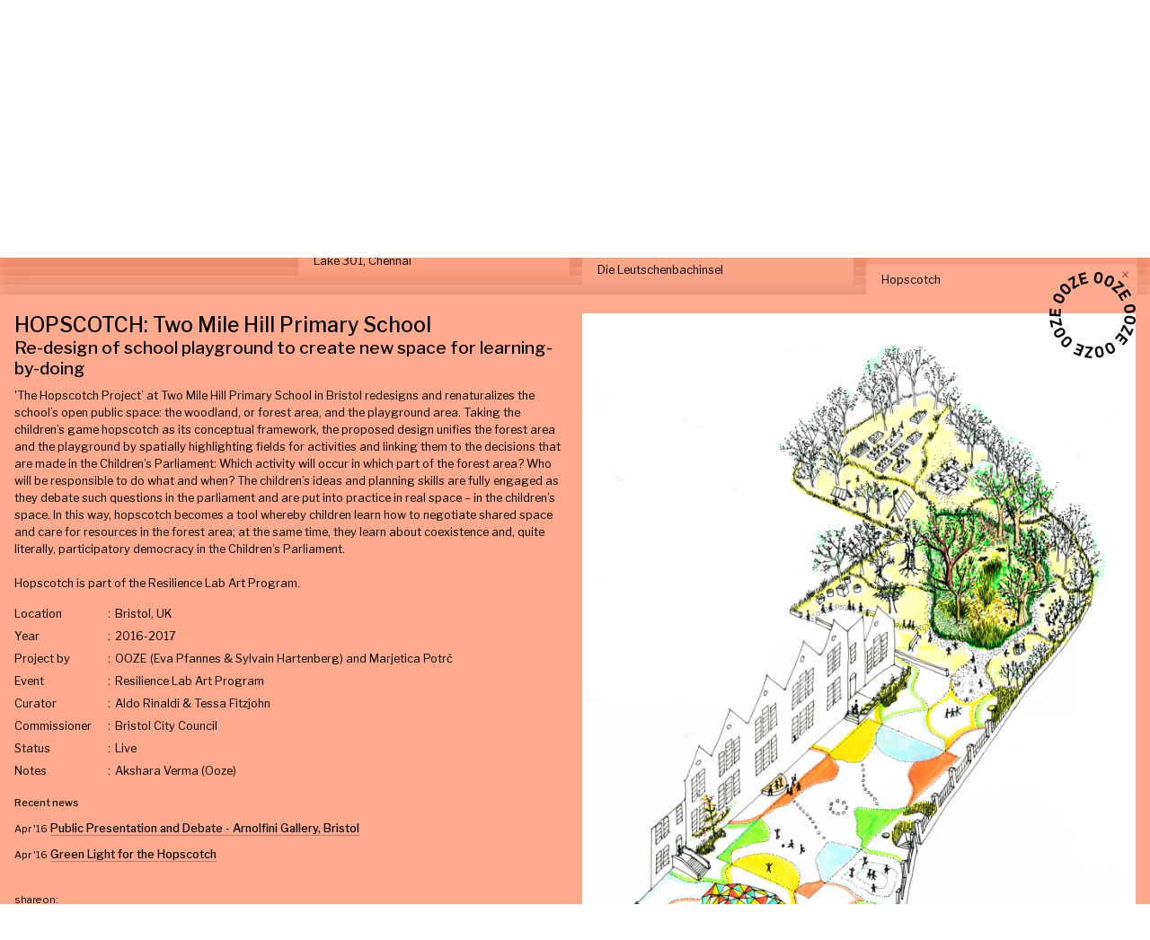

--- FILE ---
content_type: text/html; charset=utf-8
request_url: http://ooze.eu.com/en/urban_prototype/hopscotch/
body_size: 7083
content:
	
<!DOCTYPE html>
<html lang='en'>
<head>
    <title>Hopscotch</title>
    <meta charset="UTF-8">
    <link rel="shortcut icon" href="/favicon.ico" type="image/x-icon">
    <meta name="viewport" content="width=device-width, initial-scale=1.0, maximum-scale=1.0, user-scalable=no">
    <link rel="stylesheet" href="/library/css/styles.css?v=1.852" type="text/css">    
    <link rel="apple-touch-icon" sizes="180x180" href="/library/ico/apple-touch-icon.png">
	<link rel="icon" type="image/png" sizes="32x32" href="/library/ico/favicon-32x32.png">
	<link rel="icon" type="image/png" sizes="16x16" href="/library/ico/favicon-16x16.png">
	<link rel="manifest" href="/library/ico/manifest.json">
	<link rel="mask-icon" href="/library/ico/safari-pinned-tab.svg" color="#666666">
	<link rel="shortcut icon" href="/library/ico/favicon.ico">
	<meta name="msapplication-config" content="/library/ico/browserconfig.xml">
	<meta name="theme-color" content="#ffffff">
    <meta name='Robots' content='index, follow'>
        <meta property='og:title' content="Hopscotch" />
        <meta property='og:type' content='article' />
        <meta property='og:description' content="\'The Hopscotch Project’ at Two Mile Hill Primary School in Bristol redesigns and renaturalizes the school’s open public space: the woodland, or forest area, and the playground area. Taking the children’s game hopscotch as its conceptu"/>
        <meta property='og:url' content='http://ooze.eu.com/en/urban_prototype/hopscotch/' />
        <meta property='og:image' content='http://ooze.eu.com/files/pro/0247/01OOZEHopscotchOoze.jpg' />
        <meta property='og:site_name' content='OOZE' /></head>

<body>
	<script async src="https://www.googletagmanager.com/gtag/js?id=UA-30023971-10"></script>
	<script>
	    (function(i,s,o,g,r,a,m){i['GoogleAnalyticsObject']=r;i[r]=i[r]||function(){
		  (i[r].q=i[r].q||[]).push(arguments)},i[r].l=1*new Date();a=s.createElement(o),
		  m=s.getElementsByTagName(o)[0];a.async=1;a.src=g;m.parentNode.insertBefore(a,m)
		  })(window,document,'script','//www.google-analytics.com/analytics.js','ga');
		  ga('create', 'UA-30023971-10', 'auto');
		  ga('send', 'pageview');
	</script>

	<header><a href='/en/' class='logo' title='OOZE'></a></header>
	
	<div class='close_tab'><a href='/en/' id='close'>&times; close tab</a></div>
	<div class='masthead fadeIn'>
	<div class='col m6'><strong>OOZE</strong> <span style='color:#5bf085'>is an international design practice</span> <span style='color:#788478'>operating between the fields of</span> <span style='color:#fd7f55'> art, architecture and urbanism.</span></div>
	</div>
	<nav style='background:#fffefd'>
	<ul><li class='sub'><ul class='tbz'><li id='search' class=' search ' style='background:#fff;color:#000;'><div class='tab'><form method='get' action='/en/search/'><input class='q' name='q' type='text' placeholder='search' value=''></form><div class='close'><a href='/en'>&times;</a></div></div><div class='tab-inner'></div></li></ul><li class='sub'><ul class='tbz'><li id='c19' class='' style='background:#5bf085;color:#000000;'><div class='tab big'><a href='/en/ooze/'>OOZE</a><div class='close'>&times;</div></div><div class='tab-inner'></div></li></ul><ul class='tbz ch'><li id='c190' class='' style='background:#91f5ad;color:#000000;'><div class='tab'><a href='/en/mission/'>Mission</a><div class='close'>&times;</div></div><div class='tab-inner'></div></li><li id='c191' class='' style='background:#97f5b1;color:#000000;'><div class='tab'><a href='/en/what_we_do/'>What we do</a><div class='close'>&times;</div></div><div class='tab-inner'></div></li><li id='c53' class='' style='background:#9cf5b5;color:#000000;'><div class='tab'><a href='/en/people/'>People</a><div class='close'>&times;</div></div><div class='tab-inner'></div></li><li id='c25' class='' style='background:#a1f6b9;color:#000000;'><div class='tab'><a href='/en/clients_collaborators/'>Clients & Collaborators</a><div class='close'>&times;</div></div><div class='tab-inner'></div></li><li id='c23' class='' style='background:#a6f6bc;color:#000000;'><div class='tab'><a href='/en/contact/'>Contact</a><div class='close'>&times;</div></div><div class='tab-inner'></div></li></ul></li><li class='sub'><ul class='tbz'><li id='c1' class='' style='background:#fc3f00;color:#000000;'><div class='tab big'><a href='/en/urban_prototype/'>URBAN PROTOTYPE</a><div class='close'>&times;</div></div><div class='tab-inner'></div></li></ul><ul class='tbz ch'><li id='pro264' class='' style='background:#fd7f55;color:#000000;'><div class='tab'><a href='/en/urban_prototype/city_of_1000_tanks_water_balance_pilot/'>City of 1,000 Tanks - Water Balance Pilot</a><div class='close'>&times;</div></div><div class='tab-inner'><div class='row pro'></div></div></li><li id='pro255' class='' style='background:#fd855d;color:#000000;'><div class='tab'><a href='/en/urban_prototype/future_island/'>Future Island</a><div class='close'>&times;</div></div><div class='tab-inner'><div class='row pro'></div></div></li><li id='pro266' class='' style='background:#fd8b65;color:#000000;'><div class='tab'><a href='/en/urban_prototype/a_crack_in_deep_time_zeitriss/'>A Crack in Deep Time – Zeitriss</a><div class='close'>&times;</div></div><div class='tab-inner'><div class='row pro'></div></div></li><li id='pro229' class='' style='background:#fd916d;color:#000000;'><div class='tab'><a href='/en/urban_prototype/kings_cross_pond_club/'>King's Cross Pond Club</a><div class='close'>&times;</div></div><div class='tab-inner'><div class='row pro'></div></div></li><li id='pro244' class='' style='background:#fd9774;color:#000000;'><div class='tab'><a href='/en/urban_prototype/agua_carioca_sitio_burle_marx/'>Água Carioca - Sítio Burle Marx</a><div class='close'>&times;</div></div><div class='tab-inner'><div class='row pro'></div></div></li><li id='pro194' class='' style='background:#fd9c7b;color:#000000;'><div class='tab'><a href='/en/urban_prototype/between_the_waters/'>Between the Waters</a><div class='close'>&times;</div></div><div class='tab-inner'><div class='row pro'></div></div></li><li id='pro251' class='' style='background:#fda182;color:#000000;'><div class='tab'><a href='/en/urban_prototype/lake_301_chennai/'>Lake 301, Chennai</a><div class='close'>&times;</div></div><div class='tab-inner'><div class='row pro'></div></div></li><li id='pro249' class='' style='background:#fda588;color:#000000;'><div class='tab'><a href='/en/urban_prototype/die_leutschenbachinsel/'>Die Leutschenbachinsel</a><div class='close'>&times;</div></div><div class='tab-inner'><div class='row pro'></div></div></li><li id='pro247' class='active' style='background:#fdaa8e;color:#000000;'><div class='tab'><a href='/en/urban_prototype/hopscotch/'>Hopscotch</a><div class='close'>&times;</div></div><div class='tab-inner'><div class='row pro'><div class='masonry'><div class='col m4'><div class='read'><small></small><h1><span class='m'>HOPSCOTCH: Two Mile Hill Primary School</span><br />
Re-design of school playground to create new space for learning-by-doing</h1><div class='m-img'></div><p>'The Hopscotch Project’ at Two Mile Hill Primary School in Bristol redesigns and renaturalizes the school’s open public space: the woodland, or forest area, and the playground area. Taking the children’s game hopscotch as its conceptual framework, the proposed design unifies the forest area and the playground by spatially highlighting fields for activities and linking them to the decisions that are made in the Children’s Parliament: Which activity will occur in which part of the forest area? Who will be responsible to do what and when? The children’s ideas and planning skills are fully engaged as they debate such questions in the parliament and are put into practice in real space – in the children’s space. In this way, hopscotch becomes a tool whereby children learn how to negotiate shared space and care for resources in the forest area; at the same time, they learn about coexistence and, quite literally, participatory democracy in the Children’s Parliament.<br />
<br />
Hopscotch is part of the Resilience Lab Art Program.</p><div class='vv'><div class='vr'>Location</div><div class='vl'>Bristol, UK</div><div class='vr'>Year</div><div class='vl'>2016-2017</div><div class='vr'>Project by</div><div class='vl'>OOZE (Eva Pfannes & Sylvain Hartenberg) and Marjetica Potrč</div><div class='vr'>Event</div><div class='vl'>Resilience Lab Art Program</div><div class='vr'>Curator</div><div class='vl'>Aldo Rinaldi & Tessa Fitzjohn</div><div class='vr'>Commissioner</div><div class='vl'>Bristol City Council</div><div class='vr'>Status</div><div class='vl'>Live</div><div class='vr'>Notes</div><div class='vl'>Akshara Verma (Ooze)</div></div><strong><small class='pv'>Recent news</small></strong><div class='mb'><small>Apr '16</small> <strong><a href='/en/news/public_presentation_and_debate_arnolfini_gallery_bristol/overlay/?show=all' class='ul' data-target='#overlay'>Public Presentation and Debate - Arnolfini Gallery, Bristol</a></strong></div><div class='mb'><small>Apr '16</small> <strong><a href='/en/news/green_light_for_the_hopscotch/overlay/?show=all' class='ul' data-target='#overlay'>Green Light for the Hopscotch</a></strong></div><p id='sozial'><small>share on:</small><br><span><a href='https://twitter.com/intent/tweet?text=Hopscotch&amp;url=http%3A%2F%2Fooze.eu.com%2Fen%2Furban_prototype%2Fhopscotch%2F&amp;via=ooze_architects' target='_blank' class='twt inline'>Twitter</a></span><span><a href='https://www.facebook.com/sharer/sharer.php?u=http%3A%2F%2Fooze.eu.com%2Fen%2Furban_prototype%2Fhopscotch%2F' target='_blank' class='fcb inline'>Facebook</a></span><span><a href='https://www.linkedin.com/shareArticle?title=Hopscotch&amp;mini=true&amp;url=http%3A%2F%2Fooze.eu.com%2Fen%2Furban_prototype%2Fhopscotch%2F&amp;source=ooze' target='_blank' class='lin inline'>LinkedIn</a></span></p></div></div><div class='col m4 itmz img'><div class='bg-img  v' style='background-image:url(/library/gfx/loading.svg);padding-top:141.44271570014%' data-hi='/files/pro/0247/01OOZEHopscotchOoze.jpg' data-lo='/files/pro/0247/01OOZEHopscotchOoze_th2.png'><img src='/files/pro/0247/01OOZEHopscotchOoze_th2.png' alt='01OOZEHopscotchOoze.jpg'></div><div class='caption'>© Ooze</div></div><div class='col m4 itmz img'><div class='bg-img  v' style='background-image:url(/library/gfx/loading.svg);padding-top:141.4365140991%' data-hi='/files/pro/0247/04OOZEHopscotchOoze.jpg' data-lo='/files/pro/0247/04OOZEHopscotchOoze_th2.png'><img src='/files/pro/0247/04OOZEHopscotchOoze_th2.png' alt='04OOZEHopscotchOoze.jpg'></div><div class='caption'>The current forest on the school site © Ooze</div></div><div class='col m8 itmz img'><div class='bg-img  v' style='background-image:url(/library/gfx/loading.svg);padding-top:70.699857893286%' data-hi='/files/pro/0247/02OOZEHopscotchOoze.jpg' data-lo='/files/pro/0247/02OOZEHopscotchOoze_th2.png'><img src='/files/pro/0247/02OOZEHopscotchOoze_th2.png' alt='02OOZEHopscotchOoze.jpg'></div><div class='caption'>© Ooze</div></div><div class='col m2'></div></div></div></div></li><li id='pro243' class='' style='background:#fdae94;color:#000000;'><div class='tab'><a href='/en/urban_prototype/public_space_society/'>Public Space Society</a><div class='close'>&times;</div></div><div class='tab-inner'><div class='row pro'></div></div></li><li id='pro227' class='' style='background:#fdb299;color:#000000;'><div class='tab'><a href='/en/urban_prototype/the_wind_lift/'>The Wind Lift</a><div class='close'>&times;</div></div><div class='tab-inner'><div class='row pro'></div></div></li><li id='pro235' class='' style='background:#fdb69e;color:#000000;'><div class='tab'><a href='/en/urban_prototype/hortus_oblitus/'>Hortus Oblitus</a><div class='close'>&times;</div></div><div class='tab-inner'><div class='row pro'></div></div></li><li id='pro205' class='' style='background:#fdbaa3;color:#000000;'><div class='tab'><a href='/en/urban_prototype/theatre_evolutif/'>Théâtre Évolutif</a><div class='close'>&times;</div></div><div class='tab-inner'><div class='row pro'></div></div></li><li id='pro189' class='' style='background:#fdbda7;color:#000000;'><div class='tab'><a href='/en/urban_prototype/the_cook_the_farmer/'>The Cook & The Farmer</a><div class='close'>&times;</div></div><div class='tab-inner'><div class='row pro'></div></div></li><li id='pro214' class='' style='background:#fec0ac;color:#000000;'><div class='tab'><a href='/en/urban_prototype/source_de_friche/'>Source de Friche</a><div class='close'>&times;</div></div><div class='tab-inner'><div class='row pro'></div></div></li></ul></li><li class='sub'><ul class='tbz'><li id='c2' class='' style='background:#344735;color:#ffffff;'><div class='tab big'><a href='/en/architecture/'>ARCHITECTURE</a><div class='close'>&times;</div></div><div class='tab-inner'></div></li></ul><ul class='tbz ch'><li id='pro262' class='' style='background:#788478;color:#ffffff;'><div class='tab'><a href='/en/architecture/treverket_the_former_harbor_area_of_oslo/'>Treverket, the former harbor area of Oslo </a><div class='close'>&times;</div></div><div class='tab-inner'><div class='row pro'></div></div></li><li id='pro259' class='' style='background:#7e8a7f;color:#ffffff;'><div class='tab'><a href='/en/architecture/dakparkschool_en_binnengebeid_rotterdam/'>Dakparkschool en Binnengebeid, Rotterdam</a><div class='close'>&times;</div></div><div class='tab-inner'><div class='row pro'></div></div></li><li id='pro256' class='' style='background:#859085;color:#ffffff;'><div class='tab'><a href='/en/architecture/croydon_fair_field_public_space/'>Croydon Fair Field Public Space</a><div class='close'>&times;</div></div><div class='tab-inner'><div class='row pro'></div></div></li><li id='pro245' class='' style='background:#8b968b;color:#ffffff;'><div class='tab'><a href='/en/architecture/atelier_luma_arles/'>atelier LUMA Arles</a><div class='close'>&times;</div></div><div class='tab-inner'><div class='row pro'></div></div></li><li id='pro254' class='' style='background:#919b91;color:#ffffff;'><div class='tab'><a href='/en/architecture/dakhuis/'>Dakhuis</a><div class='close'>&times;</div></div><div class='tab-inner'><div class='row pro'></div></div></li><li id='pro220' class='' style='background:#96a097;color:#ffffff;'><div class='tab'><a href='/en/architecture/monument_house_leipzig/'>Monument House Leipzig</a><div class='close'>&times;</div></div><div class='tab-inner'><div class='row pro'></div></div></li><li id='pro190' class='' style='background:#9ba59c;color:#ffffff;'><div class='tab'><a href='/en/architecture/villa_rotterdam/'>Villa Rotterdam</a><div class='close'>&times;</div></div><div class='tab-inner'><div class='row pro'></div></div></li><li id='pro188' class='' style='background:#a0a9a1;color:#ffffff;'><div class='tab'><a href='/en/architecture/hakawati_house_beirut/'>Hakawati House Beirut</a><div class='close'>&times;</div></div><div class='tab-inner'><div class='row pro'></div></div></li><li id='pro88' class='' style='background:#a5ada5;color:#ffffff;'><div class='tab'><a href='/en/architecture/tent_academy_awards/'>Tent Academy Awards</a><div class='close'>&times;</div></div><div class='tab-inner'><div class='row pro'></div></div></li><li id='pro86' class='' style='background:#a9b1aa;color:#ffffff;'><div class='tab'><a href='/en/architecture/seaside_apartment_knokke/'>Seaside Apartment Knokke</a><div class='close'>&times;</div></div><div class='tab-inner'><div class='row pro'></div></div></li><li id='pro224' class='' style='background:#aeb5ae;color:#ffffff;'><div class='tab'><a href='/en/architecture/emscher_village/'>Emscher Village </a><div class='close'>&times;</div></div><div class='tab-inner'><div class='row pro'></div></div></li><li id='pro7' class='' style='background:#b2b9b2;color:#ffffff;'><div class='tab'><a href='/en/architecture/volcaniques/'>Volcaniques</a><div class='close'>&times;</div></div><div class='tab-inner'><div class='row pro'></div></div></li></ul></li><li class='sub'><ul class='tbz'><li id='c3' class='' style='background:#ffff6e;color:#000000;'><div class='tab big'><a href='/en/urban_strategy/'>URBAN STRATEGY</a><div class='close'>&times;</div></div><div class='tab-inner'></div></li></ul><ul class='tbz ch'><li id='pro258' class='' style='background:#ffff9e;color:#000000;'><div class='tab'><a href='/en/urban_strategy/leap_local_energy_action_plan_rotterdam/'>LEAP - Local Energy Action Plan, Rotterdam</a><div class='close'>&times;</div></div><div class='tab-inner'><div class='row pro'></div></div></li><li id='pro252' class='' style='background:#ffffa3;color:#000000;'><div class='tab'><a href='/en/urban_strategy/city_of_1000_tanks_chennai/'>City of 1,000 Tanks, Chennai</a><div class='close'>&times;</div></div><div class='tab-inner'><div class='row pro'></div></div></li><li id='pro222' class='' style='background:#ffffa7;color:#000000;'><div class='tab'><a href='/en/urban_strategy/agua_carioca_rio_de_janeiro/'>Água Carioca, Rio de Janeiro</a><div class='close'>&times;</div></div><div class='tab-inner'><div class='row pro'></div></div></li><li id='pro248' class='' style='background:#ffffac;color:#000000;'><div class='tab'><a href='/en/urban_strategy/agua_paulista_sao_paulo/'>Água Paulista, São Paulo</a><div class='close'>&times;</div></div><div class='tab-inner'><div class='row pro'></div></div></li><li id='pro253' class='' style='background:#ffffb0;color:#000000;'><div class='tab'><a href='/en/urban_strategy/every_other_street_new_york/'>Every Other Street, New York</a><div class='close'>&times;</div></div><div class='tab-inner'><div class='row pro'></div></div></li><li id='pro250' class='' style='background:#ffffb4;color:#000000;'><div class='tab'><a href='/en/urban_strategy/smaakstaat_north_brabant/'>SMAAKSTAAT, North Brabant</a><div class='close'>&times;</div></div><div class='tab-inner'><div class='row pro'></div></div></li><li id='pro226' class='' style='background:#ffffb8;color:#000000;'><div class='tab'><a href='/en/urban_strategy/aalto_university_campus_helsinki/'>Aalto University Campus, Helsinki</a><div class='close'>&times;</div></div><div class='tab-inner'><div class='row pro'></div></div></li><li id='pro204' class='' style='background:#fefebb;color:#000000;'><div class='tab'><a href='/en/urban_strategy/coal_lake_city_ruhr_region/'>Coal Lake City, Ruhr Region</a><div class='close'>&times;</div></div><div class='tab-inner'><div class='row pro'></div></div></li><li id='pro207' class='' style='background:#ffffbf;color:#000000;'><div class='tab'><a href='/en/urban_strategy/forest_life_hyderabad/'>Forest Life, Hyderabad</a><div class='close'>&times;</div></div><div class='tab-inner'><div class='row pro'></div></div></li><li id='pro95' class='' style='background:#ffffc2;color:#000000;'><div class='tab'><a href='/en/urban_strategy/glacier_vegetal_geneva/'>Glacier Vegetal, Geneva</a><div class='close'>&times;</div></div><div class='tab-inner'><div class='row pro'></div></div></li><li id='pro41' class='' style='background:#ffffc5;color:#000000;'><div class='tab'><a href='/en/urban_strategy/land_of_beacons_ymuiden/'>Land of Beacons, Ymuiden</a><div class='close'>&times;</div></div><div class='tab-inner'><div class='row pro'></div></div></li></ul></li><li class='sub'><ul class='tbz'><li id='c200' class='' style='background:#ccf8ff;color:#ff0000;'><div class='tab big'><a href='/en/research/'>RESEARCH</a><div class='close'>&times;</div></div><div class='tab-inner'></div></li></ul><ul class='tbz ch'><li id='pro265' class='' style='background:#ddfaff;color:#ff0000;'><div class='tab'><a href='/en/research/re_imagine_water_flows_from_building_to_river_basin/'>Re-Imagine Water Flows: From Building to River Basin</a><div class='close'>&times;</div></div><div class='tab-inner'><div class='row pro'></div></div></li><li id='pro261' class='' style='background:#defaff;color:#ff0000;'><div class='tab'><a href='/en/research/future_island_time_of_stone/'>Future Island - Time of Stone</a><div class='close'>&times;</div></div><div class='tab-inner'><div class='row pro'></div></div></li></ul></li><li class='sub'><ul class='tbz'><li id='c22' class='' style='background:#540707;color:#5bf085;'><div class='tab big'><a href='/en/media/'>MEDIA</a><div class='close'>&times;</div></div><div class='tab-inner'></div></li></ul><ul class='tbz ch'><li id='c12' class='' style='background:#8d5a5a;color:#5bf085;'><div class='tab'><a href='/en/lectures/'>Lectures</a><div class='close'>&times;</div></div><div class='tab-inner'></div></li><li id='c197' class='' style='background:#926262;color:#5bf085;'><div class='tab'><a href='/en/exhibitions/'>Exhibitions</a><div class='close'>&times;</div></div><div class='tab-inner'></div></li><li id='c13' class='' style='background:#986a6a;color:#5bf085;'><div class='tab'><a href='/en/publications/'>Publications</a><div class='close'>&times;</div></div><div class='tab-inner'></div></li><li id='c11' class='' style='background:#9d7171;color:#5bf085;'><div class='tab'><a href='/en/interviews_films/'>Interviews & Films</a><div class='close'>&times;</div></div><div class='tab-inner'></div></li></ul></li><li class='sub'><ul class='tbz'><li id='c17' class='' style='background:#fffef7;color:#048f33;'><div class='tab big'><a href='/en/news/'>NEWS</a><div class='close'>&times;</div></div><div class='tab-inner'></div></li></ul><ul class='tbz ch'><li id='nws360' class='' style='background:#fffef9;color:#04c240;'><div class='tab'><a href='/en/news/inauguration_new_ecologies_2024/'>21&middot;06&middot;24  INAUGURATION - NEW ECOLOGIES 2024 </a><div class='close'>&times;</div></div><div class='tab-inner'><div class='row'><div class='col m6'></div></div></div></li><li id='nws364' class='' style='background:#fffef9;color:#04c240;'><div class='tab'><a href='/en/news/launch_of_oecd_manual_a_handbook_of_what_works_wwf10/'>23&middot;05&middot;24  Launch of OECD manual “A Handbook of What Works” @ WWF10</a><div class='close'>&times;</div></div><div class='tab-inner'><div class='row'><div class='col m6'></div></div></div></li><li id='nws363' class='' style='background:#fffefa;color:#04c240;'><div class='tab'><a href='/en/news/3_public_lectures_the_world_water_forum_10_in_bali/'>22&middot;05&middot;24  3 Public Lectures @ the World Water Forum 10 in Bali </a><div class='close'>&times;</div></div><div class='tab-inner'><div class='row'><div class='col m6'></div></div></div></li><li id='nws362' class='' style='background:#fffefa;color:#04c240;'><div class='tab'><a href='/en/news/henk_ovink_talks_about_the_work_of_ooze_at_the_in_focus_research_by_the_world_around_design_museum_london/'>26&middot;03&middot;24  Henk Ovink talks about the work of OOZE at the IN FOCUS : RESEARCH  by the WORLD AROUND & DESIGN MUSEUM , London</a><div class='close'>&times;</div></div><div class='tab-inner'><div class='row'><div class='col m6'></div></div></div></li><li id='nws361' class='' style='background:#fffefa;color:#04c240;'><div class='tab'><a href='/en/news/on_tv_water_pressure_exhibition_on_national_news/'>15&middot;03&middot;24  On TV / Water Pressure Exhibition on national news</a><div class='close'>&times;</div></div><div class='tab-inner'><div class='row'><div class='col m6'></div></div></div></li><li id='nws345' class='' style='background:#fffefa;color:#04c240;'><div class='tab'><a href='/en/news/opening_of_water_pressure_exhibition_hamburg/'>14&middot;03&middot;24  Opening of Water Pressure Exhibition, Hamburg </a><div class='close'>&times;</div></div><div class='tab-inner'><div class='row'><div class='col m6'></div></div></div></li><li id='nws354' class='' style='background:#fffefb;color:#04c240;'><div class='tab'><a href='/en/news/published_in_the_norman_foster_foundation_press_on_climate_crisis_volume_iii/'>21&middot;02&middot;24  Published in The Norman Foster Foundation Press ‘On Climate Crisis -Volume III'</a><div class='close'>&times;</div></div><div class='tab-inner'><div class='row'><div class='col m6'></div></div></div></li><li id='nws355' class='' style='background:#fefefb;color:#04c240;'><div class='tab'><a href='/en/news/monitoring_and_caring_for_the_water_balance_pilot_in_the_little_flower_school_chennai/'>30&middot;01&middot;24  Monitoring and Caring for the Water Balance Pilot in the Little Flower School, Chennai</a><div class='close'>&times;</div></div><div class='tab-inner'><div class='row'><div class='col m6'></div></div></div></li><li id='nws347' class='' style='background:#fffefb;color:#04c240;'><div class='tab'><a href='/en/news/new_ecologies_gegenwarten_chemnitz/'>28&middot;01&middot;24  NEW ECOLOGIES Gegenwarten, Chemnitz</a><div class='close'>&times;</div></div><div class='tab-inner'><div class='row'><div class='col m6'></div></div></div></li><li id='nws359' class='' style='background:#fffefb;color:#04c240;'><div class='tab'><a href='/en/news/2024_keep_on_oozing_/'>01&middot;01&middot;24  2024 / Keep on OOZING !</a><div class='close'>&times;</div></div><div class='tab-inner'><div class='row'><div class='col m6'></div></div></div></li><li id='nws343' class='' style='background:#fffefb;color:#04c240;'><div class='tab'><a href='/en/news/prayagraj_excursion_at_the_confluence_of_3_rivers_india/'>20&middot;12&middot;23  Prayagraj excursion at the confluence of 3 rivers, India </a><div class='close'>&times;</div></div><div class='tab-inner'><div class='row'><div class='col m6'></div></div></div></li><li id='nws344' class='' style='background:#fefefb;color:#04c240;'><div class='tab'><a href='/en/news/deep_dive_a_water_as_leverage_workshop_in_prayagraj/'>19&middot;12&middot;23  Deep Dive, a Water As Leverage workshop in Prayagraj</a><div class='close'>&times;</div></div><div class='tab-inner'><div class='row'><div class='col m6'></div></div></div></li><li id='nws341' class='' style='background:#fffefc;color:#04c240;'><div class='tab'><a href='/en/news/chennai_at_the_forefront_a_water_as_leverage_dialogue/'>12&middot;12&middot;23  ‘Chennai at the forefront’ - A Water as Leverage Dialogue</a><div class='close'>&times;</div></div><div class='tab-inner'><div class='row'><div class='col m6'></div></div></div></li><li id='nws338' class='' style='background:#fffefc;color:#04c240;'><div class='tab'><a href='/en/news/open_space_coalitions_by_architecture_workroom_brussels/'>06&middot;12&middot;23  Open Space Coalitions by Architecture Workroom, Brussels </a><div class='close'>&times;</div></div><div class='tab-inner'><div class='row'><div class='col m6'></div></div></div></li><li id='nws335' class='' style='background:#fffefc;color:#04c240;'><div class='tab'><a href='/en/news/keynote_speaker_at_living_cities_forum_melbourne_2023_infrastructures_of_life/'>16&middot;11&middot;23  Keynote Speaker at Living Cities Forum Melbourne 2023, “Infrastructures of Life”</a><div class='close'>&times;</div></div><div class='tab-inner'><div class='row'><div class='col m6'></div></div></div></li><li id='nws331' class='' style='background:#fffefc;color:#04c240;'><div class='tab'><a href='/en/news/keynote_speaker_at_ifla_world_congress_2023_stockholm/'>28&middot;09&middot;23  Keynote Speaker at IFLA World Congress 2023, Stockholm</a><div class='close'>&times;</div></div><div class='tab-inner'><div class='row'><div class='col m6'></div></div></div></li><li id='nws358' class='' style='background:#fffefc;color:#04c240;'><div class='tab'><a href='/en/news/meet_the_artists_public_talk_statens_konstrad_stockholm/'>26&middot;09&middot;23  “Meet the Artists”, Public Talk @ Statens konstråd, Stockholm</a><div class='close'>&times;</div></div><div class='tab-inner'><div class='row'><div class='col m6'></div></div></div></li><li id='nws349' class='' style='background:#fffefc;color:#04c240;'><div class='tab'><a href='/en/news/future_island_opening_albano_campus_stockholm/'>23&middot;09&middot;23  Future Island Opening , Albano Campus, Stockholm</a><div class='close'>&times;</div></div><div class='tab-inner'><div class='row'><div class='col m6'></div></div></div></li><li id='nws339' class='' style='background:#fffefc;color:#04c240;'><div class='tab'><a href='/en/news/farewell_event_for_henk_ovink_from_his_position_as_the_special_envoy_for_international_water_affairs_rptterdam/'>05&middot;09&middot;23  Farewell Event for Henk Ovink from his position as the  Special Envoy for International Water Affairs, Rptterdam</a><div class='close'>&times;</div></div><div class='tab-inner'><div class='row'><div class='col m6'></div></div></div></li><li id='nws357' class='' style='background:#fffefc;color:#04c240;'><div class='tab'><a href='/en/news/great_press_coverage_of_the_water_balance_pilot_in_chennai/'>01&middot;09&middot;23  Great Press Coverage of the Water Balance Pilot in Chennai</a><div class='close'>&times;</div></div><div class='tab-inner'><div class='row'><div class='col m6'></div></div></div></li><li id='nws346' class='' style='background:#fffefd;color:#04c240;'><div class='tab'><a href='/en/news/water_as_leverage_up_scaling_workshop_in_chennai/'>31&middot;08&middot;23  Water as Leverage , Up-Scaling Workshop in Chennai</a><div class='close'>&times;</div></div><div class='tab-inner'><div class='row'><div class='col m6'></div></div></div></li><li id='nws342' class='' style='background:#fffefd;color:#04c240;'><div class='tab'><a href='/en/news/inauguration_of_the_city_of_1000_tanks_water_balance_pilot_chennai/'>30&middot;08&middot;23  Inauguration of The City of 1000 Tanks Water Balance Pilot, Chennai</a><div class='close'>&times;</div></div><div class='tab-inner'><div class='row'><div class='col m6'></div></div></div></li></ul></li></ul>	</nav>
	<div id='overlay' class=''><div class='overlay-close'>&times;</div><div class='tab-inner'></div></div>
	<div id='zoombox'><div class='zoombox-caption'>caption</div></div>
	
	<footer><div class='footer-inner'>
		
	<div class='col m6'>
		<strong>Hildeg</strong>ardisstraat 8 │ 3036 NW Rotterdam │ The Netherlands │ T +31 (0)10 7370077 │ <a href='&#109;&#97;&#105;&#108;&#116;&#111;&#58;ooze&#64;ooze.eu.com'  target='_blank' class='ul'>Email Ooze</a>	</div><div class='col m3'>
		<small>Follow Ooze on:</small>
<a href='https://twitter.com/ooze_eva' class='ul' target='_blank'>Twitter</a>│ 
<a href='https://www.instagram.com/oozearchitects/' class='ul' target='_blank'>Instagram</a> │ 
<a href='https://www.linkedin.com/company/25174394/' class='ul' target='_blank'>LinkedIn</a> 	</div><div class='col m3'>
		<form action="//ooze.us16.list-manage.com/subscribe/post?u=2b02d84ff8a54265c41cb4236&id=4d65079528" method="post" id="mc-embedded-subscribe-form" name="mc-embedded-subscribe-form" class="validate" target="_blank" novalidate>
<div class="mc-field-group">
<label>Subscribe to our newsletter: </label>
  <input type="email" value="" name="EMAIL" placeholder='e-mail address' class="required email" id="mce-EMAIL">
    <input type="text" style='display:none' name="b_2b02d84ff8a54265c41cb4236_4d65079528" tabindex="-1" value="">
    <input type="submit" value="Subscribe" name="subscribe" class="btn" id="mc-embedded-subscribe">
</div>
</form>

	</div>
	</div></footer>
	<script src="https://ajax.googleapis.com/ajax/libs/jquery/3.2.1/jquery.min.js"></script>
	<script src="/library/js/perfect-scrollbar.jquery.min.js"></script>
	<script src="https://unpkg.com/masonry-layout@4/dist/masonry.pkgd.min.js"></script>
	<script defer src="/library/js/intersection-observer.js"></script>
	<script src="/library/js/functions.js?v=1.727"></script>
</body>
</html>




--- FILE ---
content_type: text/css
request_url: http://ooze.eu.com/library/css/styles.css?v=1.852
body_size: 13159
content:
@import url('https://fonts.googleapis.com/css?family=Libre+Franklin:400,500,500');
html{height:100%;}
body{font-family:'Libre Franklin';background:#fff;padding:0;margin:0;color:#333;position:relative;min-height:100%;padding-bottom:10rem;font-weight:400;line-height:1.4;}
a{text-decoration:none;color:inherit;}
p{font-size:.8rem;line-height:1.5;margin:0 0 1rem;}
small, .small{font-size:.7rem;}
blockquote{padding:0;margin:1rem 2rem;font-size:1rem;position:relative;}
blockquote:before{content:'●';position:absolute;margin-left:-1rem;}
h1,h2,h3,h4{margin:0 0 .5em;font-weight:500;line-height:1.2}
strong{font-weight:500;}
h4{margin:.25rem 0;font-size:1rem;}
header{position:fixed;top:0;right:0;z-index:21;}
header .logo{display:inline-block;background:url(../gfx/oozelogo_img.svg) no-repeat left center;background-size:contain;width:10rem;height:10rem;margin-top:-1rem;margin-right:-1rem;}
header .lb{display:inline-block;float:right;padding:.75rem;font-size:.8rem;}
header .lb a{display:inline-block;margin:.25rem;color:#000;}
header .lb a.active{border-bottom:1px solid;}

.close_tab {position:fixed;top:-2rem;width:100%;text-align: center;z-index:1000;transition: top 1s;}
.close_tab.active {top: 0}
.close_tab #close {padding: .5rem 1rem;
    font-size: .8rem;
    background: rgba(255,255,255,.5);
    border-radius: 0 0 0.5rem 0.5rem;
    color: rgba(0,0,0,.75);}
.masthead{min-height:8rem;line-height:1.2}
.masthead .col{font-size:2.5rem;padding:1rem 1rem 4rem;}
nav{display:block;}
footer{width:100%;position:absolute;bottom:0;}
.footer-inner{padding:1rem;font-size:.8rem;}
.footer-inner .col{font-size:.7rem;vertical-align: baseline;}
ul{list-style:none;padding:0;margin:0;}
ul.li.cat{position:relative;}
ul.tbz{margin-left:1rem;}
ul.tbz li{position:relative;background:inherit;}
ul.tbz li .tab{font-size:.8rem;position:absolute;bottom:100%;width:calc(16.66% - 2rem);background:inherit;border-radius:0 .25rem 0 0;border:1px solid transparent;border-bottom:0;padding-right:1rem;}
ul.tbz li .tab.big{padding-bottom:0;font-size:1rem;font-weight:500;}
ul.tbz li .tab a{padding:.5rem 1rem;color:inherit;display:block;white-space:nowrap;overflow:hidden;text-overflow:ellipsis;}
ul.tbz li .tab-inner{box-shadow:0 -.5rem 1rem rgba(0,0,0,0.1);height:0;margin-left:-1rem;margin-top:0;overflow:hidden;padding:.32rem 1rem;background:inherit;transition:height .5s;}
ul.tbz li:hover .tab-inner{height:1rem;transition:height 1s;-webkit-transition-delay:.2s;transition-delay:.2s;}
ul.tbz li.active .tab-inner{height:auto !important;min-height:70vh;padding-bottom:6rem;}
ul.tbz.ch li:last-child .tab-inner{min-height:.5rem;}
.close{position:absolute;right:.5rem;font-size:130%;opacity:0;transition:opacity 1s;cursor:pointer;top:0;z-index:10;}
#overlay .close{display:none;}
.overlay-close{font-size:200%;position:absolute;right:calc(15% - 1rem);z-index:100;top:2rem;color:#fff;cursor:pointer;opacity:.75;}
.overlay-close:hover{opacity:1;}

a.prv, a.nxt {font-size:.8rem;border:.1px solid;padding:.5rem;}
a.prv {float:left;}
a.nxt {position: absolute;right: 1rem;}


.tab .close{}
.map{min-height:50vh;}
ul.tbz li.active :hover .close{opacity:1;}
ul.tbz li.active .close{opacity:.5;}
.last{height:24rem!important;}
ul.tbz li:nth-child(5n) .tab{margin-left:83.32%;}
ul.tbz li:nth-child(5n-1) .tab{margin-left:66.66%;}
ul.tbz li:nth-child(5n-2) .tab{margin-left:50%;}
ul.tbz li:nth-child(5n-3) .tab{margin-left:33.33%;}
ul.tbz li:nth-child(5n-4) .tab{margin-left:16.66%;}
ul.tbz li .tab.big{margin-left:0!important;}
ul.tbz  li.search .tab{margin-left:83.32%;}
section{margin:2rem 1rem;}
.row{display:block;margin:1rem -.5rem;font-size:0;background:inherit;margin-bottom:3rem;}
.col{display:inline-block;vertical-align:top;box-sizing:border-box;padding:0 .5rem;min-height:1px;font-size:0;font-size:1rem;background:inherit;}
.m1{width:8.3333333333%;}
.m2{width:16.6666666667%;}
.m3{width:25%;}
.m4{width:33.3333333333%;}
.m5{width:41.6666666667%;}
.m6{width:50%;}
.m7{width:58.3333333333%;}
.m8{width:66.6666666667%;}
.m9{width:75%;}
.m10{width:83.3333333333%;}
.m11{width:91.6666666667%;}
.m12{width:100%;}
.close_big{position:fixed;right:2rem;top:4rem;font-size:200%;}
.offset-m1{margin-left:8.3333333333%;}
.offset-m2{margin-left:16.6666666667%;}
.offset-m3{margin-left:25%;}
.offset-m4{margin-left:33.3333333333%;}
.offset-m5{margin-left:41.6666666667%;}
.offset-m6{margin-left:50%;}
.s{font-size:.7rem;}
.m{font-size:120%;line-height:1.2;}
.l{font-size:140%;line-height:1.2;}
.xl{font-size:150%;line-height:1.2;}
.pd{padding:.75rem;}
.pv{padding:.75rem 0;display:block;}
.ph{padding:0 .75rem;}
.mb{margin-bottom:.75rem;}
.mb2{margin-bottom:1.5rem;}
input{padding:.25rem;background:#fff;border:1px solid #eee;}
input[type='submit']{background:#adadad;color:#fff;}
input.q{border:0;display:block;padding:.5rem;width:100%;outline:none;font-size:.8rem;}
::-webkit-input-placeholder { color: #ccc;}
::-moz-placeholder { color: #ccc;}
:-ms-input-placeholder { color: #ccc;}
:-moz-placeholder { color: #ccc;}
.vv{font-size:.8rem;}
.vr{display:inline-block;vertical-align:top;width:7rem;}
.vl{display:inline-block;vertical-align:top;width:calc(100% - 7rem);margin-bottom:.5rem;}
.vl:before{content:':';position:absolute;margin-left:-.5rem;}
.itmz{}
/*.itmz.txt p{text-align:left;max-width:50em;line-height:1.5;display:inline-block;}*/.itmz img{width:100%;display:block;}
.pro img{cursor:pointer;}
.pro.itmz .sz0{width:50%;display:inline-block;}
.pro.itmz .sz1{width:75%;display:inline-block;}
.pro.itmz .sz2{width:100%;display:inline-block;}
.pro.itmz:nth-child(even){text-align:left;}
.pro.itmz:nth-child(odd){text-align:right;}
.placeholder{width:100%;padding-top:75%;background-color:rgba(0,0,0,.25);}
.bg-img{top:0;width:100%;background-color:inherit;background-size:cover;background-position:center center;}
.bg-img img{width:100%;}
/*.bg-img:hover{opacity:1;}*/.bg-img.r50{padding-top:50%;}
.bg-img.thu{background-size:cover;background-repeat:no-repeat;}
.pro .bg-img{cursor:zoom-in;}
.bg-img.vid{display:inline-block;position:relative;cursor:pointer;padding-top:60%;margin-top:15%;background-size:cover!important;background-position:center center!important;}
.bg-img.vid:before{content:'';position:absolute;width:4rem;height:4rem;left:50%;top:50%;background:transparent url(../gfx/video.svg) center center no-repeat;background-size:contain;transform:translate(-2rem,-2rem);}
iframe{width:100%;height:100%;border:0;}
.bg-img{background-size:2rem!important;background-position:center!important;background-color:rgba(0,0,0,.01);background-repeat:no-repeat;}
.bg-img.loaded {padding:0 !important}
.bg-img.r100{padding-top:100%;}
.bg-img.fit{background-size:contain;background-position:bottom left;background-repeat:no-repeat;}
.slides{position:relative;z-index:10;padding-top:60%;margin-bottom:1.5rem;overflow:hidden;background:rgba(255,255,255,.25);}
.slides.hp{height:calc(100vh - 7.5rem);width:100%;top:0;left:0;padding-top:inherit;margin-bottom:.5rem;max-height:75vw;}
.slides .slide{top:0;position:absolute;width:100%;height:100%;font-size:400%;background-size:cover;background-position:center center;transition:opacity 4s;}
.slides .slide.v{filter:blur(2rem);}
.slides .slide.hide{opacity:0;}
.slides .slide .caption{position:absolute;font-size:1rem;margin:0;bottom:0;left:0;width:100%;}
.slides .thumbs{position:absolute;bottom:-3rem;width:100%;height:3em;z-index:1000;transition:bottom 1s;text-align:center;}
.slides .thumbs .thu{display:inline-block;background-repeat:no-repeat;background-size:cover;height:3rem;width:4rem;margin-right:.5rem;border:2px solid rgba(255,255,255,.75);opacity:.5;transition:opacity 1s;cursor:pointer;background-color:#fff;}
.slides .thumbs .thu:hover,.slides .thumbs .thu.active{opacity:1;}
.slides:hover .thumbs{bottom:1rem;}
.fixdiv{position:relative;width:100%;}
.fixdiv-spacer{padding-top:60%;}
.fixdiv-inner{position:absolute;top:0;bottom:0;left:0;right:0;}
.itmz iframe{width:100%;height:100%;border:0;}
.blended{background-blend-mode:multiply;transition:background-blend-mode 2s;}
.blended:hover{background-blend-mode:normal;}
.credits{font-size:.9rem;}
.caption{font-size:.7rem;min-height:1rem;display:block;padding:.1rem 0;margin-bottom:.1rem;}
.highlight{    background: #5bf085;
    padding: 0 0.2rem;}
#zoombox{position:fixed;width:100vw;height:100vh;top:0;left:0;background-color:rgba(0,0,0,.75);z-index:1000;pointer-events:none;background-repeat:no-repeat;background-position:center center;opacity:0;transition:opacity 1s;background-size:contain;}
#zoombox.active{opacity:1;pointer-events:all;}
.zoombox-caption{position:absolute;color:#fff;margin:1rem;bottom:0;left:0;font-size:.8rem;}
#overlay{display:none;position:fixed;top:0;left:0;width:100vw;height:100vh;overflow:hidden;background:rgba(0,0,0,.5);padding:1rem;z-index:30;opacity:0;transition:opacity 1s;}
#overlay .tab-inner{position:absolute;padding:.5rem;top:2rem;bottom:4rem;left:15vw;width:70vw;overflow:auto;background:#fff;}
#overlay.active{display:block;opacity:1;}
#overlay .slides{margin-top:.5rem;}
img.fit{width:100%;}
a.inline{border:none;display:inline-block;transition:background 1s;position:relative;opacity:.75;transition:opacity 1s;}
a.inline:after{content:'';position:absolute;border-bottom:2px solid;width:100%;bottom:0;left:0;opacity:.5;transition:opacity 1s;}
a.inline:hover{opacity:1;}
a.inline:hover:after{opacity:1;}

a.file{margin:10px 0;padding:3px 0;border:none;font-size:80%;}
a.file em{display:inline-block;height:50px;width:40px;margin-right:1em;background:url(../gfx/filez.svg) no-repeat;border:0;}
a.file.pdf em{background-position:0 -50px;}
a.file.doc em{background-position:-40px -50px;}
a.file.xls em{background-position:-80px -50px;}
a.file.zip em{background-position:-120px 0;}

a.ul{border-bottom:1px solid rgba(0,0,0,.25);}




#sozial{margin:2rem 0;}
/*#sozial span {min-width:4rem;display:inline-block;}*/#sozial a{margin-right:.9rem;font-size:.8rem;}
.read{max-width:50rem;font-size:.8rem;}
@keyframes appear {
50%{opacity:0;}
100%{opacity:1;}
}
.appear{opacity:0!important;transform:translateX(10px);transition:opacity 0.5s,transform .5s!important;}
.appear.active{opacity:1!important;transform:translateX(0px);}
@keyframes fadeIn {
from{opacity:0;}
to{opacity:1;}
}
.fadeIn{animation-name:fadeIn;animation-duration:1s;}
@media (max-width: 1400px) {
body,.col{font-size:.8rem;}
ul.tbz li .tab{width:calc(25% - 2rem);}
ul.tbz li .tab-inner{height:,75rem;}
ul.tbz li:nth-child(3n) .tab{margin-left:75%;}
ul.tbz li:nth-child(3n-1) .tab{margin-left:50%;}
ul.tbz li:nth-child(3n-2) .tab{margin-left:25%;}

ul.tbz  li.search .tab{margin-left:75%;}
.m1{width:25%;}
.m2{width:25%;}
.m3{width:50%;}
.m4{width:50%;}
.m5{width:50%;}
.m6{width:50%;}
.m7{width:50%;}
.m8{width:50%;}
.m9{width:75%;}
.m10{width:100%;}
.m11{width:100%;}
.m12{width:100%;}
.masthead .col.m6{width:75%;font-size:2rem !important}
footer .col.m6{width:100%!important;margin-bottom:1rem;}
footer .col.m3{width:50%!important;}
}
@media (max-width: 920px) {
body,.col{font-size:.8rem;}
ul.tbz li .tab{width:calc(50% - 2rem);}
ul.tbz li:nth-child(2n) .tab{margin-left:50%;}
ul.tbz li:nth-child(2n-1) .tab{margin-left:0;}
ul.tbz li .tab-inner{height:1.4rem;}
ul.tbz li:hover .tab-inner{height:1.4rem;}
ul.tbz  li.search .tab{margin-left:50%;}
.m1{width:50%;}
.m2{width:50%;}
.m3{width:50%;}
.m4{width:50%;}
.m5{width:50%;}
.m6{width:50%;}
.m7{width:50%;}
.m8{width:50%;}
.m9{width:75%;}
.m10{width:100%;}
.m11{width:100%;}
.m12{width:100%;}
ul.tbz.ch li:last-child .tab-inner{min-height:2rem;}
footer .col{width:100%;margin-bottom:.5rem;}
footer label{display:block;margin-bottom:.1rem;}
.masthead .col.m6{font-size:1rem;width:100%!important;padding-right:10rem;font-size:1.5rem !important}
footer .col.m3{width:100%!important;margin-bottom:1rem;}
}
@media (max-width: 640px) {
header .logo{margin:0;width:6rem;height:6rem;}
ul.tbz li .tab{width:calc(100% - 2rem);margin-left:0!important;}
ul.tbz li .tab-inner{height:2rem;}
ul.tbz li:hover .tab-inner{height:2rem;}
.col{width:100%;}
#overlay .tab-inner{position:absolute;padding:1rem .5rem;top:1rem;bottom:3rem;left:1rem;width:calc(100vw - 3rem);overflow:auto;background:#fff;padding-top:2rem;}
#overlay .close{display:block;right:.25rem;opacity:1;font-size:200%;background:rgba(255,255,255,.5);line-height:1;padding:0 .5rem;top:.5rem;}
.overlay-close{display:none;}

a.prv, 


.bv{padding:0;}
.masthead .col.m6{font-size:1rem !important;padding-right:5.5rem;}
}
@media print {
body,.col{font-size:.8rem;}
ul.tbz li{display:none;}
ul.tbz li.active{display:block;}
ul.tbz li .tab{width:calc(50% - 2rem);}
ul.tbz li:nth-child(2n) .tab{margin-left:50%;}
ul.tbz li:nth-child(2n-1) .tab{margin-left:0;}
ul.tbz li .tab-inner{height:1.4rem;}
.m1{width:50%;}
.m2{width:50%;}
.m3{width:50%;}
.m4{width:50%;}
.m5{width:50%;}
.m6{width:50%;}
.m7{width:50%;}
.m8{width:50%;}
.m9{width:75%;}
.m10{width:100%;}
.m11{width:100%;}
.m12{width:100%;}
ul.tbz.ch li:last-child .tab-inner{min-height:2rem;}
.masonry .col{position:static!important;left:auto;top:auto;display:inline-block;padding:0 .75rem!important;}
.bg-img{background:none!important;padding:0!important;position:relative;}
.bg-img img{display:block;width:90%;}
}

--- FILE ---
content_type: application/javascript
request_url: http://ooze.eu.com/library/js/functions.js?v=1.727
body_size: 7559
content:
$(function() {
	$(window).resize(function() {
		rsz();
	});
	rsz();
	$('nav li .tab').on('click', function(e) {
		e.preventDefault();
		e.stopPropagation();

		var url = $(this)
				.find('a')
				.attr('href'),
			tt = $(this)
				.find('a')
				.html(),
			t =
				'#' +
				$(this)
					.parent()
					.attr('id');
		if (t != '#search') {
			if (
				$(this)
					.parent()
					.hasClass('active')
			) {
				xhr($('a.logo').attr('href'), false, false);
			} else {
				xhr(url, t, tt);
			}
		} else {
			if (
				$(this)
					.parent()
					.hasClass('active')
			) {
				xhr($('a.logo').attr('href'), false, false);
			}
		}
	});

	$(window).scroll(function() {
		fo = $('li.active:last');

		if (fo.length) {
			st = $(window).scrollTop();
			tt = fo.position().top;
			////console.log(st-tt);
			st - tt > 0 ? $('.close_tab').addClass('active') : $('.close_tab').removeClass('active');
		}
	});
	$('.close_tab').on('click', function(e) {
		e.preventDefault();
		e.stopPropagation();
		//	$('li.active').removeClass('active');
		xhr($('a.logo').attr('href'), false, false);
	});

	$('#overlay, #overlay .close').on('click', function() {
		$('#overlay').removeClass('loaded');
		xhr(
			$('li.active')
				.find('.tab a')
				.attr('href'),
			'#' + $('li.active').attr('id'),
			false
		);
	});

	$('#overlay .tab-inner').on('click', function(e) {
		e.stopPropagation();
	});
	pg_loaded($('li.active:last').attr('id'));
});

function rsz() {
	var wh = parseInt($(window).height());
	var nh = parseInt($('.masthead').height()) + parseInt($('nav').height());
	$('nav').css('margin-top', wh > nh ? wh - nh : 0);
}

var xhr = function(url, t, tt) {
	window.history.pushState(
		{
			url: '' + url + '',
			t: t,
			tt: tt,
		},
		tt,
		url
	);
};

$(window).on('popstate', function(e) {
	change(e.originalEvent.state);
});

function change(state) {
	ga('send', 'pageview', state.url);
	if (state === null) {
		// initial page
		$('li, #overlay').removeClass('active');
		$('#overlay .tab-inner').html('');
		$('title').html('OOZE');
	} else {
		if (state.t) {
			lp(state.url, state.t);
			if (state.tt) $('title').html(state.tt);
		} else {
			$('.close_tab').removeClass('active');
			$('li, #overlay').removeClass('active');
			$('#overlay .tab-inner').html('');
			$('.open').removeClass('open');
			$('title').html('OOZE');
			rsz();
		}
	}
}

var lp = function(url, t) {
	if (t != '#overlay') {
		$('li, #overlay').removeClass('active');
		$(t).addClass('active');
		$('.open')
			.not('.active')
			.removeClass('open');
		$('#overlay .tab-inner').html('');
	}

	if ($(t).hasClass('loaded')) {
		$(t).addClass('active');
		move2top(t, $(t));
	} else {
		$(t + ' .tab-inner')
			.html("<small style='padding:1rem;'>loading...</small>")
			.load(url + ' ' + t + ' .tab-inner>*', function() {
				pg_loaded(t);
			});
	}

	$(t).addClass('active');
};

function move2top(t, fo) {
	if (t != '#overlay' && !fo.hasClass('open')) {
		to = window.setTimeout(function() {
			$('html, body')
				.stop()
				.animate({ scrollTop: tt - 40 }, 500);
		}, 300);
	}
}

function pg_loaded(t) {
	if ($('li.active').length) {
		$('.appear').addClass('active');
		fo = $('li.active:last');
		tt = fo.position().top;
		fo.addClass('loaded');

		move2top(t, fo);

		$('li.active:first .bv a').on('click', function(e) {
			e.preventDefault();
			var url = $(this).attr('href'),
				tt = $(this).text(),
				t = $(this).data('target');
			xhr(url, t, tt);
		});

		if ($('li.active:first .masonry').length) {
			$('li.active:first .masonry').masonry({
				itemSelector: '.col',
				columnWidth: '.m2',
				percentPosition: true,
				resize: true,
			});
		}

		$('a.inline').on('click', function(e) {
			e.stopPropagation();
		});

		//ih();

		lazyload();
		zoom();
	}
}
function setimgdims() {
	$.each($('.masonry img'), function() {
		var w = $(this)
			.parent()
			.width();
		var r = $(this).data('r');

		$(this).attr('width', Math.round(w));
		$(this).attr('height', Math.round(w / r));
	});
}
function removeimgdims() {
	$.each($('.masonry img'), function() {
		$(this).attr('width', '');
		$(this).attr('height', '');
	});
}

(function(original) {
	history.pushState = function(state) {
		change(state);
		return original.apply(this, arguments);
	};
})(history.pushState);

function slides() {
	if ($(document).width() > 400) {
		ih();
	} else {
		$('.v').removeClass('v');
	}
	var w = $(document).width();
	var slide = true;
	var slides = $('.slides .slide.v');
	if (slides.length > 1) {
		slides
			.not(':eq(0)')
			.hide()
			.addClass('hide');
		var i = 0;
		var m = slides.length;
		iv = setInterval(function() {
			if (slide) i++;
			if (i < m) {
				slides.eq(i).removeClass('hide');
				$('.slides .thu')
					.eq(i)
					.addClass('active')
					.siblings()
					.removeClass('active');
			} else {
				i = 0;
				slides.not(':eq(0)').addClass('hide');
			}
		}, 4000);
		$('.slides .thu').on('click', function(e) {
			n = $(this).index();
			$(this)
				.addClass('active')
				.siblings()
				.removeClass('active');
			slides.not(':eq(' + n + ')').addClass('hide');
			slides
				.eq(n)
				.show()
				.removeClass('hide');
			clearInterval(iv);
		});
	} else {
		$('.slides .thu').hide();
	}
}

function zoom() {
	$.each($('.pro .bg-img'), function() {
		$(this).on('click', function() {
			//console.log($(this).parent().index());
			src = $(this).data('hi');
			caption = $(this)
				.next('.caption')
				.html();
			$('#zoombox')
				.css('background-image', 'url(' + src + ')')
				.addClass('active');
			$('#zoombox .zoombox-caption').html(caption);
			var ghostimg = new Image();
			ghostimg.src = $('#zoombox')
				.css('background-image')
				.replace(/"/g, '')
				.replace(/url\(|\)$/gi, '');
		});
	});
	$('#zoombox').on('click', function() {
		$(this).removeClass('active');
		$(this).unbind('mousemove');
	});
}
var cs;

function ni() {
	obj = $('.v:first');

	if (obj.attr('src')) {
		obj.attr('src', cs).removeClass('v');
	} else {
		obj.css('background-image', 'url(' + cs + ')').removeClass('v');
	}
	obj.addClass('fadeIn');
	ih();
}

function ih() {
	lo = $('.v:first');
	if (lo.length) {
		if ((cs = lo.attr(lo.width() > 400 ? 'data-hi' : 'data-lo'))) {
			var image = new Image();
			image.src = cs;
			addEventListener('error', event => {
				console.log(event);
			});

			if (image.addEventListener) {
				// W3C DOM
				image.addEventListener('load', ni, false);
			} else if (image.attachEvent) {
				// IE DOM
				image.attachEvent('onload', ni);
			}
		}
	}
}
const lazyload = () => {
	const options = { root: null, rootMargin: '0px 0px 30px 0px', threshold: 0.1 };
	let imgs = [];
	const io = new IntersectionObserver((entries, observer) => {
		entries.forEach((entry, i) => {
			if (entry.isIntersecting) {
				obj = entry.target;
				oid = entry.target.id;
				img = obj.querySelector('img');
				isz = Math.max(obj.offsetWidth, obj.offsetHeight);
				src = isz > 1024 ? obj.dataset.hi : obj.dataset.lo;
				observer.unobserve(obj);
				getImage(src, obj, img);
				$('li.active:first .masonry').masonry('layout');
			}
		});
	}, options);

	const images = document.querySelectorAll('.v');
	images.forEach(el => {
		el.classList.remove('v');
		io.observe(el);
	});
};

const getImage = (url, obj, img) => {
	return new Promise(function(resolve, reject) {
		var temp = new Image();

		console.log(url);
		temp.onload = function() {
			img.src = url;

			obj.classList.add('loaded');
			resolve(url);
		};
		temp.onerror = function() {
			//reject(url);
			console.log('error:' + img);
		};
		temp.src = url;
	});
};


--- FILE ---
content_type: image/svg+xml
request_url: http://ooze.eu.com/library/gfx/oozelogo_img.svg
body_size: 17204
content:
<?xml version="1.0" encoding="utf-8"?>
<!-- Generator: Adobe Illustrator 16.0.4, SVG Export Plug-In . SVG Version: 6.00 Build 0)  -->
<!DOCTYPE svg PUBLIC "-//W3C//DTD SVG 1.1//EN" "http://www.w3.org/Graphics/SVG/1.1/DTD/svg11.dtd">
<svg version="1.1" id="Layer_2" xmlns="http://www.w3.org/2000/svg" xmlns:xlink="http://www.w3.org/1999/xlink" x="0px" y="0px"
	 width="800px" height="600px" viewBox="-152.539 48.408 800 600" enable-background="new -152.539 48.408 800 600"
	 xml:space="preserve">
<g>
	<path d="M299.78,158.88c-1.188,3.334-3.384,6.177-6.582,8.522c-2.59,1.908-5.333,3.217-8.213,3.928
		c-2.889,0.711-6.035,0.812-9.438,0.292c-3.408-0.52-6.393-1.551-8.973-3.096c-2.567-1.543-4.81-3.614-6.711-6.205
		c-2.244-3.12-3.451-6.464-3.612-10.035s0.271-8.731,1.307-15.491c1.026-6.754,2.153-11.82,3.38-15.209
		c1.226-3.387,3.364-6.205,6.426-8.457c2.595-1.908,5.351-3.219,8.27-3.924c2.908-0.705,6.074-0.803,9.472-0.283
		c3.402,0.523,6.383,1.555,8.916,3.092c2.548,1.543,4.772,3.605,6.683,6.205c2.357,3.135,3.603,6.473,3.75,10.012
		c0.133,3.538-0.313,8.711-1.351,15.52C302.071,150.499,300.973,155.547,299.78,158.88z M292.072,134.439
		c0.209-1.918,0.285-3.483,0.229-4.705c-0.038-1.217-0.19-2.258-0.447-3.129c-0.262-0.868-0.646-1.695-1.17-2.484
		c-1.577-2.485-3.981-3.975-7.204-4.467c-1.616-0.248-3.142-0.186-4.597,0.186c-1.444,0.37-2.681,1.008-3.697,1.917
		c-0.68,0.544-1.269,1.198-1.758,1.946c-0.51,0.751-0.961,1.713-1.369,2.893c-0.418,1.176-0.817,2.699-1.188,4.56
		c-0.371,1.863-0.799,4.356-1.273,7.47c-0.476,3.119-0.809,5.607-1.008,7.471c-0.2,1.865-0.275,3.432-0.229,4.707
		c0.038,1.279,0.181,2.33,0.409,3.164c0.229,0.831,0.599,1.645,1.126,2.433c0.708,1.172,1.697,2.146,2.967,2.935
		c1.264,0.782,2.708,1.298,4.324,1.543c3.231,0.491,5.974-0.21,8.218-2.117c0.731-0.595,1.359-1.265,1.854-2.021
		c0.499-0.749,0.96-1.704,1.369-2.847c0.408-1.143,0.808-2.681,1.188-4.603c0.38-1.923,0.799-4.383,1.255-7.384
		C291.53,138.85,291.873,136.357,292.072,134.439z"/>
	<path d="M353.881,182.941c-2.139,2.818-5.075,4.866-8.831,6.143c-3.05,1.031-6.055,1.454-9.021,1.267
		c-2.97-0.19-5.997-1.053-9.087-2.571c-3.104-1.523-5.637-3.412-7.613-5.66c-1.987-2.248-3.498-4.896-4.534-7.946
		c-1.198-3.65-1.331-7.198-0.409-10.653c0.918-3.456,2.891-8.244,5.913-14.377c3.022-6.131,5.617-10.625,7.813-13.481
		c2.181-2.86,5.085-4.899,8.673-6.122c3.062-1.035,6.074-1.454,9.068-1.244c2.994,0.203,6.026,1.064,9.125,2.592
		c3.09,1.523,5.608,3.403,7.576,5.642c1.948,2.233,3.451,4.872,4.491,7.928c1.303,3.698,1.482,7.255,0.547,10.672
		c-0.937,3.412-2.928,8.211-5.97,14.392C358.6,175.646,356.024,180.125,353.881,182.941z M353.915,157.324
		c0.77-1.769,1.315-3.241,1.635-4.42c0.318-1.177,0.494-2.22,0.508-3.117c0.015-0.901-0.1-1.812-0.366-2.722
		c-0.741-2.843-2.585-4.988-5.526-6.436c-1.465-0.725-2.942-1.124-4.43-1.212c-1.493-0.083-2.861,0.157-4.107,0.711
		c-0.817,0.316-1.567,0.76-2.271,1.323c-0.704,0.565-1.427,1.351-2.177,2.346c-0.747,0.998-1.588,2.331-2.511,3.992
		c-0.917,1.663-2.071,3.907-3.46,6.739c-1.396,2.828-2.471,5.103-3.212,6.815c-0.751,1.716-1.293,3.187-1.645,4.413
		c-0.343,1.231-0.532,2.278-0.57,3.139c-0.028,0.861,0.09,1.747,0.352,2.662c0.318,1.333,0.96,2.566,1.935,3.695
		c0.97,1.128,2.195,2.058,3.659,2.782c2.941,1.44,5.766,1.602,8.47,0.464c0.889-0.348,1.673-0.804,2.376-1.369
		c0.699-0.563,1.426-1.333,2.158-2.308c0.736-0.967,1.583-2.31,2.528-4.028c0.941-1.717,2.081-3.938,3.432-6.658
		C352.075,161.358,353.135,159.085,353.915,157.324z"/>
	<path d="M353.182,201.577l6.597-7.256l47.76-12.923l-18.858-17.154l7.31-8.034l29.49,26.824l-6.482,7.126l-47.945,12.994
		l19.767,17.981l-7.31,8.035L353.182,201.577z"/>
	<path d="M388.999,235.972l52.745-33.281l21.92,34.75l-9.182,5.796l-15.428-24.445l-12.366,7.806l13.122,20.819l-9.183,5.799
		l-13.137-20.822l-12.813,8.09l15.418,24.445l-9.183,5.796L388.999,235.972z"/>
	<path d="M443.317,337.048c-3.541-0.096-6.92-1.303-10.133-3.609c-2.623-1.875-4.72-4.074-6.292-6.595
		c-1.569-2.521-2.633-5.484-3.194-8.883c-0.561-3.401-0.508-6.56,0.162-9.484c0.675-2.925,1.943-5.69,3.821-8.312
		c2.271-3.101,5.085-5.275,8.417-6.542c3.351-1.26,8.384-2.447,15.132-3.562c6.739-1.113,11.906-1.611,15.513-1.494
		c3.607,0.116,6.939,1.28,10.034,3.491c2.623,1.877,4.714,4.087,6.292,6.642c1.573,2.555,2.643,5.529,3.198,8.925
		c0.562,3.403,0.509,6.548-0.166,9.442c-0.68,2.896-1.949,5.65-3.831,8.27c-2.253,3.217-5.038,5.435-8.355,6.662
		c-3.322,1.228-8.379,2.403-15.18,3.527C451.991,336.634,446.848,337.141,443.317,337.048z M464.173,322.152
		c1.882-0.399,3.388-0.812,4.543-1.237c1.142-0.424,2.082-0.892,2.833-1.4c0.741-0.508,1.406-1.136,1.996-1.885
		c1.873-2.257,2.543-5.006,2.005-8.229c-0.261-1.616-0.788-3.052-1.597-4.312c-0.798-1.26-1.787-2.234-2.965-2.931
		c-0.728-0.471-1.526-0.827-2.396-1.069c-0.874-0.245-1.925-0.381-3.17-0.404c-1.259-0.035-2.822,0.062-4.709,0.287
		c-1.892,0.224-4.378,0.592-7.5,1.11c-3.108,0.509-5.575,0.968-7.399,1.356c-1.835,0.395-3.352,0.803-4.554,1.236
		c-1.197,0.432-2.158,0.891-2.885,1.361c-0.709,0.473-1.364,1.086-1.954,1.832c-0.897,1.036-1.525,2.277-1.877,3.727
		c-0.347,1.451-0.39,2.984-0.118,4.596c0.518,3.225,2.043,5.605,4.553,7.147c0.788,0.521,1.626,0.901,2.495,1.14
		c0.874,0.239,1.92,0.38,3.137,0.412c1.217,0.036,2.804-0.061,4.743-0.294c1.948-0.235,4.42-0.599,7.414-1.091
		C459.804,323.003,462.276,322.55,464.173,322.152z"/>
	<path d="M437.414,395.943c-3.35-1.141-6.216-3.299-8.616-6.464c-1.934-2.571-3.279-5.295-4.03-8.175
		c-0.736-2.875-0.884-6.017-0.408-9.429c0.489-3.412,1.474-6.407,2.984-9.002c1.507-2.596,3.55-4.857,6.121-6.797
		c3.09-2.281,6.426-3.526,9.99-3.735c3.565-0.209,8.736,0.161,15.499,1.107c6.768,0.946,11.853,2.011,15.256,3.189
		s6.255,3.288,8.536,6.32c1.948,2.566,3.289,5.309,4.03,8.213c0.751,2.904,0.884,6.064,0.399,9.477
		c-0.476,3.412-1.464,6.402-2.976,8.964c-1.502,2.558-3.545,4.811-6.112,6.749c-3.107,2.396-6.426,3.684-9.961,3.874
		c-3.536,0.176-8.717-0.2-15.542-1.155C445.813,398.139,440.756,397.093,437.414,395.943z M461.748,387.935
		c1.921,0.181,3.498,0.233,4.715,0.172c1.218-0.072,2.253-0.233,3.118-0.5c0.865-0.262,1.688-0.66,2.471-1.197
		c2.467-1.602,3.922-4.025,4.373-7.262c0.229-1.621,0.143-3.146-0.247-4.592c-0.39-1.439-1.046-2.666-1.958-3.678
		c-0.561-0.666-1.217-1.246-1.968-1.73c-0.756-0.494-1.726-0.936-2.918-1.336c-1.179-0.403-2.709-0.779-4.572-1.126
		c-1.858-0.343-4.358-0.736-7.485-1.179c-3.122-0.438-5.618-0.736-7.481-0.913c-1.867-0.176-3.431-0.228-4.709-0.171
		c-1.273,0.058-2.329,0.205-3.151,0.447c-0.822,0.237-1.635,0.627-2.414,1.164c-1.169,0.718-2.135,1.726-2.899,3.004
		c-0.771,1.278-1.27,2.732-1.497,4.349c-0.446,3.241,0.29,5.965,2.215,8.18c0.608,0.728,1.297,1.345,2.044,1.835
		c0.76,0.483,1.725,0.926,2.87,1.325c1.15,0.399,2.694,0.775,4.62,1.131c1.925,0.362,4.391,0.742,7.399,1.17
		C457.333,387.45,459.823,387.754,461.748,387.935z"/>
	<path d="M419.502,401.129l8.954,4.011l27.157,41.353l10.432-23.264l9.914,4.443l-16.306,36.378l-8.793-3.94l-27.29-41.505
		l-10.932,24.381l-9.9-4.448L419.502,401.129z"/>
	<path d="M397.915,445.927l47.998,39.833l-26.245,31.615l-8.354-6.939l18.459-22.242l-11.264-9.344l-15.718,18.944l-8.355-6.939
		l15.718-18.944l-11.658-9.677l-18.46,22.243l-8.36-6.935L397.915,445.927z"/>
	<path d="M318.877,529.042c-1.026-3.388-0.94-6.972,0.238-10.76c0.96-3.074,2.395-5.755,4.296-8.037
		c1.906-2.276,4.383-4.22,7.434-5.816c3.052-1.598,6.074-2.538,9.059-2.818c2.979-0.28,6.012,0.062,9.087,1.021
		c3.659,1.188,6.602,3.166,8.845,5.946c2.253,2.78,4.967,7.2,8.137,13.245c3.166,6.056,5.257,10.812,6.283,14.268
		c1.017,3.451,0.96,6.991-0.171,10.617c-0.955,3.08-2.4,5.771-4.335,8.057c-1.919,2.295-4.41,4.248-7.471,5.851
		c-3.052,1.587-6.056,2.528-9.012,2.795c-2.965,0.261-5.983-0.086-9.059-1.046c-3.75-1.131-6.738-3.08-8.944-5.846
		c-2.205-2.767-4.904-7.2-8.108-13.299C321.985,537.155,319.894,532.437,318.877,529.042z M339.561,544.171
		c0.969,1.668,1.834,2.971,2.604,3.931c0.76,0.945,1.501,1.706,2.215,2.248c0.707,0.546,1.521,0.983,2.414,1.312
		c2.737,1.069,5.551,0.846,8.445-0.676c1.459-0.76,2.643-1.72,3.594-2.875c0.94-1.154,1.559-2.396,1.843-3.73
		c0.22-0.846,0.31-1.716,0.267-2.614c-0.047-0.902-0.247-1.948-0.608-3.146c-0.355-1.197-0.945-2.657-1.744-4.372
		c-0.808-1.726-1.939-3.978-3.402-6.777c-1.464-2.785-2.671-4.99-3.612-6.606c-0.945-1.615-1.815-2.933-2.604-3.936
		c-0.784-0.998-1.521-1.768-2.201-2.305c-0.669-0.537-1.459-0.965-2.348-1.288c-1.264-0.523-2.643-0.731-4.125-0.608
		c-1.488,0.114-2.956,0.557-4.4,1.316c-2.9,1.517-4.688,3.702-5.367,6.563c-0.246,0.922-0.337,1.835-0.304,2.733
		c0.038,0.907,0.238,1.935,0.59,3.104c0.352,1.174,0.941,2.643,1.768,4.415c0.827,1.772,1.944,4.007,3.36,6.696
		C337.385,540.302,338.582,542.498,339.561,544.171z"/>
	<path d="M261.047,541.709c0.057-3.541,1.216-6.93,3.488-10.186c1.835-2.643,4.012-4.762,6.511-6.363
		c2.5-1.603,5.456-2.71,8.85-3.308c3.394-0.609,6.549-0.6,9.486,0.042c2.928,0.637,5.713,1.873,8.355,3.722
		c3.127,2.229,5.342,5.005,6.645,8.331c1.297,3.332,2.542,8.36,3.75,15.09c1.197,6.726,1.759,11.882,1.691,15.489
		c-0.076,3.603-1.197,6.963-3.36,10.081c-1.854,2.633-4.04,4.762-6.572,6.373c-2.528,1.606-5.495,2.714-8.883,3.321
		c-3.385,0.6-6.535,0.58-9.439-0.062c-2.899-0.642-5.674-1.882-8.316-3.721c-3.242-2.215-5.495-4.972-6.769-8.274
		c-1.269-3.304-2.514-8.346-3.722-15.128C261.569,550.382,261.003,545.249,261.047,541.709z M276.212,562.373
		c0.428,1.883,0.855,3.384,1.293,4.525c0.446,1.141,0.922,2.076,1.436,2.813c0.522,0.741,1.159,1.397,1.915,1.978
		c2.291,1.843,5.033,2.48,8.256,1.915c1.606-0.29,3.042-0.842,4.287-1.659c1.249-0.817,2.215-1.815,2.894-3.009
		c0.466-0.731,0.809-1.53,1.046-2.404c0.229-0.87,0.352-1.925,0.361-3.18c0.019-1.245-0.104-2.813-0.342-4.695
		c-0.247-1.888-0.646-4.382-1.207-7.49c-0.552-3.104-1.037-5.57-1.445-7.396c-0.418-1.825-0.846-3.336-1.297-4.525
		c-0.457-1.197-0.918-2.157-1.407-2.87c-0.485-0.713-1.104-1.359-1.854-1.938c-1.046-0.88-2.301-1.493-3.75-1.825
		c-1.444-0.328-2.976-0.352-4.591-0.066c-3.223,0.57-5.585,2.119-7.092,4.644c-0.508,0.803-0.884,1.635-1.111,2.514
		c-0.229,0.87-0.361,1.915-0.381,3.137c-0.019,1.222,0.1,2.799,0.361,4.743c0.257,1.939,0.646,4.406,1.174,7.4
		C275.304,558.025,275.78,560.486,276.212,562.373z"/>
	<path d="M250.661,526.291l-0.997,9.753l-30.727,38.786l25.352,2.59l-1.104,10.804l-39.646-4.05l0.979-9.586l30.836-38.943
		l-26.587-2.715l1.103-10.808L250.661,526.291z"/>
	<path d="M201.343,519.884l-22.817,58.046l-38.24-15.033l3.974-10.109l26.909,10.575l5.352-13.612l-22.908-9.001l3.974-10.114
		l22.907,9.007l5.542-14.102l-26.899-10.58l3.973-10.104L201.343,519.884z"/>
	<path d="M97.658,470.604c2.908-2.021,6.349-3.062,10.313-3.113c3.213-0.048,6.207,0.485,8.973,1.573
		c2.757,1.107,5.375,2.856,7.842,5.257c2.467,2.404,4.296,4.976,5.494,7.732c1.198,2.747,1.806,5.741,1.854,8.954
		c0.019,3.84-0.95,7.262-2.89,10.262c-1.939,3.003-5.294,6.952-10.066,11.848c-4.762,4.896-8.626,8.37-11.597,10.413
		c-2.971,2.044-6.349,3.095-10.151,3.142c-3.213,0.048-6.217-0.489-9.002-1.606c-2.784-1.117-5.408-2.88-7.87-5.285
		c-2.472-2.404-4.297-4.971-5.466-7.699c-1.179-2.732-1.787-5.708-1.825-8.925c-0.1-3.926,0.827-7.367,2.762-10.324
		c1.948-2.956,5.327-6.91,10.123-11.848C90.927,476.088,94.759,472.628,97.658,470.604z M89.73,494.966
		c-1.293,1.439-2.263,2.676-2.928,3.692c-0.67,1.022-1.15,1.959-1.459,2.81c-0.295,0.851-0.456,1.754-0.485,2.704
		c-0.171,2.938,0.923,5.542,3.27,7.818c1.17,1.136,2.453,1.981,3.841,2.523c1.388,0.537,2.766,0.736,4.125,0.589
		c0.87-0.052,1.726-0.237,2.566-0.561c0.842-0.318,1.778-0.837,2.795-1.549c1.026-0.713,2.233-1.721,3.612-3.023
		c1.383-1.302,3.18-3.079,5.375-5.342c2.205-2.262,3.931-4.087,5.166-5.494c1.236-1.397,2.215-2.623,2.928-3.688
		c0.709-1.065,1.207-1.997,1.517-2.814c0.294-0.808,0.456-1.688,0.484-2.633c0.1-1.363-0.124-2.737-0.708-4.115
		c-0.575-1.369-1.454-2.633-2.618-3.774c-2.349-2.281-4.981-3.298-7.909-3.051c-0.95,0.057-1.849,0.237-2.694,0.561
		s-1.764,0.837-2.761,1.525c-0.999,0.689-2.216,1.716-3.642,3.056c-1.426,1.331-3.203,3.1-5.327,5.276
		C92.724,491.696,91.004,493.525,89.73,494.966z"/>
	<path d="M67.54,419.74c3.37-1.06,6.968-1.021,10.76,0.109c3.09,0.912,5.784,2.319,8.099,4.187c2.301,1.878,4.277,4.32,5.913,7.362
		c1.635,3.032,2.613,6.031,2.937,9.016c0.313,2.98,0.01,6.013-0.903,9.106c-1.14,3.669-3.079,6.64-5.827,8.925
		c-2.756,2.282-7.138,5.048-13.146,8.299c-6.012,3.251-10.74,5.403-14.182,6.469c-3.441,1.064-6.977,1.05-10.617-0.038
		c-3.09-0.913-5.799-2.329-8.109-4.229c-2.333-1.893-4.306-4.359-5.95-7.396c-1.635-3.028-2.604-6.017-2.914-8.979
		c-0.304-2.961,0.01-5.983,0.922-9.063c1.083-3.773,2.994-6.777,5.732-9.021c2.742-2.253,7.139-5.005,13.203-8.283
		C59.465,422.958,64.16,420.8,67.54,419.74z M52.678,440.618c-1.654,0.993-2.942,1.878-3.897,2.652
		c-0.941,0.779-1.673,1.521-2.215,2.248s-0.96,1.525-1.274,2.429c-1.036,2.747-0.779,5.57,0.779,8.445
		c0.779,1.44,1.744,2.619,2.917,3.546c1.16,0.932,2.416,1.53,3.755,1.801c0.847,0.204,1.722,0.286,2.61,0.233
		c0.907-0.058,1.947-0.271,3.141-0.651s2.643-0.983,4.354-1.807c1.716-0.821,3.96-1.986,6.734-3.488
		c2.771-1.501,4.963-2.737,6.56-3.697c1.605-0.965,2.908-1.854,3.896-2.652c0.999-0.808,1.759-1.549,2.282-2.233
		c0.527-0.68,0.94-1.473,1.259-2.366c0.504-1.274,0.694-2.648,0.557-4.136c-0.139-1.487-0.6-2.946-1.374-4.382
		c-1.559-2.88-3.764-4.639-6.635-5.275c-0.922-0.232-1.834-0.323-2.742-0.267c-0.894,0.053-1.925,0.262-3.089,0.618
		c-1.17,0.371-2.633,0.979-4.388,1.834c-1.768,0.856-3.982,1.997-6.653,3.442C56.518,438.395,54.332,439.62,52.678,440.618z"/>
	<path d="M78.899,404.95l-9.597,2.076l-46.381-17.215l5.385,24.924l-10.618,2.291l-8.422-38.953l9.415-2.034l46.572,17.252
		l-5.646-26.111l10.623-2.3L78.899,404.95z"/>
	<path d="M69.73,356.044l-62.27-3.541l2.333-41.016l10.846,0.613l-1.649,28.861l14.609,0.826l1.388-24.57l10.85,0.612l-1.388,24.576
		l15.128,0.858l1.635-28.865l10.851,0.617L69.73,356.044z"/>
	<path d="M84.094,242.279c2.833,2.131,4.886,5.07,6.173,8.823c1.046,3.046,1.474,6.052,1.293,9.019
		c-0.18,2.962-1.026,5.994-2.547,9.089c-1.512,3.096-3.389,5.642-5.622,7.625c-2.244,1.997-4.887,3.516-7.938,4.563
		c-3.649,1.207-7.2,1.352-10.655,0.441c-3.45-0.909-8.251-2.865-14.392-5.869c-6.131-3.004-10.636-5.592-13.493-7.778
		c-2.875-2.179-4.919-5.071-6.155-8.661c-1.046-3.047-1.474-6.069-1.274-9.063c0.19-2.992,1.046-6.034,2.567-9.13
		c1.511-3.095,3.379-5.625,5.603-7.59c2.234-1.963,4.867-3.472,7.918-4.518c3.697-1.314,7.252-1.509,10.665-0.585
		c3.422,0.925,8.217,2.901,14.42,5.929C76.784,237.58,81.27,240.152,84.094,242.279z M58.476,242.326
		c-1.778-0.768-3.251-1.31-4.431-1.626c-1.168-0.315-2.213-0.486-3.117-0.506c-0.908-0.014-1.806,0.107-2.723,0.376
		c-2.842,0.758-4.976,2.603-6.412,5.544c-0.722,1.468-1.117,2.949-1.198,4.437c-0.081,1.49,0.171,2.858,0.718,4.109
		c0.323,0.808,0.77,1.561,1.331,2.257c0.57,0.701,1.359,1.426,2.352,2.177c0.998,0.749,2.333,1.58,3.992,2.49
		c1.674,0.915,3.917,2.062,6.75,3.446c2.832,1.387,5.118,2.447,6.824,3.193c1.726,0.739,3.193,1.283,4.43,1.626
		c1.227,0.34,2.271,0.525,3.137,0.558c0.87,0.036,1.749-0.088,2.661-0.354c1.331-0.328,2.558-0.975,3.693-1.953
		c1.117-0.978,2.044-2.199,2.761-3.67c1.436-2.935,1.579-5.757,0.428-8.467c-0.337-0.886-0.798-1.676-1.363-2.376
		c-0.562-0.701-1.331-1.416-2.314-2.15c-0.965-0.734-2.319-1.573-4.04-2.512c-1.716-0.939-3.945-2.073-6.673-3.41
		C62.516,244.156,60.249,243.097,58.476,242.326z"/>
	<path d="M123.151,197.777c2.053,2.88,3.137,6.297,3.242,10.263c0.084,3.223-0.41,6.22-1.465,8.994
		c-1.078,2.774-2.785,5.411-5.156,7.909c-2.377,2.5-4.934,4.365-7.662,5.597c-2.737,1.226-5.713,1.881-8.935,1.969
		c-3.841,0.061-7.272-0.864-10.299-2.768c-3.023-1.903-7.006-5.202-11.973-9.909c-4.952-4.701-8.474-8.522-10.551-11.467
		c-2.082-2.938-3.17-6.307-3.279-10.106c-0.086-3.222,0.418-6.226,1.507-9.024c1.083-2.798,2.804-5.445,5.176-7.947
		c2.366-2.495,4.914-4.352,7.633-5.559c2.709-1.212,5.675-1.854,8.896-1.937c3.926-0.141,7.376,0.737,10.36,2.638
		c2.985,1.908,6.978,5.233,11.968,9.974C117.581,191.104,121.093,194.899,123.151,197.777z M98.684,190.146
		c-1.454-1.266-2.699-2.219-3.727-2.877c-1.036-0.651-1.977-1.124-2.832-1.416c-0.855-0.288-1.759-0.438-2.715-0.452
		c-2.927-0.13-5.522,0.991-7.775,3.362c-1.116,1.188-1.948,2.477-2.471,3.874c-0.523,1.402-0.708,2.78-0.542,4.137
		c0.071,0.868,0.271,1.719,0.599,2.555c0.333,0.837,0.855,1.769,1.588,2.78c0.732,1.013,1.749,2.203,3.07,3.572
		c1.321,1.371,3.122,3.144,5.408,5.313c2.281,2.172,4.135,3.863,5.552,5.085c1.416,1.222,2.661,2.182,3.74,2.878
		c1.064,0.693,2.015,1.186,2.822,1.474c0.817,0.292,1.692,0.444,2.644,0.459c1.363,0.088,2.737-0.167,4.106-0.761
		c1.368-0.595,2.614-1.483,3.745-2.667c2.243-2.373,3.231-5.023,2.946-7.945c-0.067-0.951-0.267-1.843-0.599-2.684
		c-0.333-0.837-0.846-1.752-1.56-2.745c-0.703-0.993-1.734-2.195-3.099-3.604c-1.359-1.411-3.142-3.16-5.342-5.252
		C101.992,193.104,100.148,191.411,98.684,190.146z"/>
	<path d="M140.741,203.938l-4.981-8.455l1.807-49.446l-21.967,12.931l-5.519-9.356l34.357-20.219l4.886,8.303l-1.787,49.642
		l23.022-13.554l5.513,9.357L140.741,203.938z"/>
	<path d="M184.242,179.916l-15.978-60.291l39.703-10.527l2.785,10.5l-27.937,7.406l3.75,14.142l23.792-6.307l2.785,10.499
		l-23.797,6.307l3.878,14.647l27.946-7.406l2.785,10.503L184.242,179.916z"/>
</g>
</svg>
